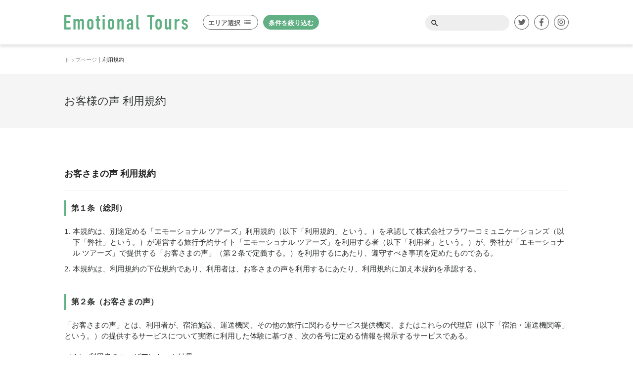

--- FILE ---
content_type: text/html; charset=UTF-8
request_url: https://emotional-tours.jp/terms/
body_size: 23608
content:
<!DOCTYPE html>
<html lang="ja">
<head>
	<meta http-equiv="Content-Type" content="text/html; charset=utf-8" />
	<meta http-equiv="Content-Style-Type" content="text/css" />
	<meta http-equiv="Content-Script-Type" content="text/javascript" />
	<meta http-equiv="Content-Language" content="ja" />
	<meta http-equiv="Pragma" content="no-cache" />
	<meta http-equiv="Cache-Control" content="no-cache" />
	<meta name="viewport" content="width=device-width, initial-scale=1.0, user-scalable=no, maximum-scale=1.0, minimum-scale=1.0" />
	<meta name="apple-mobile-web-app-capable" content="yes" />
	<meta name="msapplication-navbutton-color" content="#000000">
	<meta name="apple-mobile-web-app-status-bar-style" content="black" />
	<meta http-equiv="imagetoolbar" content="no" />
	
	<link rel="shortcut icon" href="https://emotional-tours.jp/wp-content/themes/feelfine/images/common/favicon.ico" />
	<link rel="apple-touch-icon" href="https://emotional-tours.jp/wp-content/themes/feelfine/images/common/touch-icon.png" />
	<link rel="stylesheet" href="https://emotional-tours.jp/wp-content/themes/feelfine/style.css">
	<link rel="stylesheet" type="text/css" href="https://emotional-tours.jp/wp-content/themes/feelfine/css/base.css" media="screen, print" />
	<link rel="stylesheet" type="text/css" href="https://emotional-tours.jp/wp-content/themes/feelfine/css/common.css" media="screen, print" />
	<link rel="stylesheet" type="text/css" href="https://emotional-tours.jp/wp-content/themes/feelfine/css/layouts.css" media="screen, print" />
	<link rel="stylesheet" href="https://emotional-tours.jp/wp-content/themes/feelfine/css/swiper.css">
	<link href="https://fonts.googleapis.com/icon?family=Material+Icons" rel="stylesheet" />
	<link href="https://fonts.googleapis.com/css2?family=Roboto+Condensed:wght@400&display=swap" rel="stylesheet">
	<script src="https://ajax.googleapis.com/ajax/libs/jquery/2.1.1/jquery.min.js"></script>
	
	
		<!-- All in One SEO 4.1.1.2 -->
		<title>利用規約 | エモーショナルツアーズ</title>
		<link rel="canonical" href="https://emotional-tours.jp/terms/" />
		<meta property="og:site_name" content="エモーショナルツアーズ | Just another WordPress site" />
		<meta property="og:type" content="article" />
		<meta property="og:title" content="利用規約 | エモーショナルツアーズ" />
		<meta property="og:url" content="https://emotional-tours.jp/terms/" />
		<meta property="article:published_time" content="2020-08-26T08:35:01Z" />
		<meta property="article:modified_time" content="2020-08-26T08:39:30Z" />
		<meta name="twitter:card" content="summary" />
		<meta name="twitter:domain" content="emotional-tours.jp" />
		<meta name="twitter:title" content="利用規約 | エモーショナルツアーズ" />
		<script type="application/ld+json" class="aioseo-schema">
			{"@context":"https:\/\/schema.org","@graph":[{"@type":"WebSite","@id":"https:\/\/emotional-tours.jp\/#website","url":"https:\/\/emotional-tours.jp\/","name":"\u30a8\u30e2\u30fc\u30b7\u30e7\u30ca\u30eb\u30c4\u30a2\u30fc\u30ba","description":"Just another WordPress site","publisher":{"@id":"https:\/\/emotional-tours.jp\/#organization"}},{"@type":"Organization","@id":"https:\/\/emotional-tours.jp\/#organization","name":"\u30a8\u30e2\u30fc\u30b7\u30e7\u30ca\u30eb\u30c4\u30a2\u30fc\u30ba","url":"https:\/\/emotional-tours.jp\/"},{"@type":"BreadcrumbList","@id":"https:\/\/emotional-tours.jp\/terms\/#breadcrumblist","itemListElement":[{"@type":"ListItem","@id":"https:\/\/emotional-tours.jp\/#listItem","position":"1","item":{"@id":"https:\/\/emotional-tours.jp\/#item","name":"\u30db\u30fc\u30e0","description":"\u30a8\u30e2\u30fc\u30b7\u30e7\u30ca\u30eb\uff1d\u60c5\u7dd2\u3001\u611f\u52d5\u306e\u3042\u308b\u65c5\u3092\u30c6\u30fc\u30de\u306b\u3057\u305f\u30c4\u30a2\u30fc\u30d6\u30e9\u30f3\u30c9\u3067\u3059\u3002 \u5927\u624b\u65c5\u884c\u4f1a\u793e\u3067\u306f\u53d6\u308a\u6271\u308f\u306a\u3044\u3088\u3046\u306a\u30cb\u30c3\u30c1\u306a\u65c5\u3092\u30d1\u30c3\u30b1\u30fc\u30b8\u30d7\u30e9\u30f3\u4ed5\u7acb\u3066\u306b\u3057\u3066\u3054\u7528\u610f\u3057\u3066\u3044\u307e\u3059\u3002","url":"https:\/\/emotional-tours.jp\/"},"nextItem":"https:\/\/emotional-tours.jp\/terms\/#listItem"},{"@type":"ListItem","@id":"https:\/\/emotional-tours.jp\/terms\/#listItem","position":"2","item":{"@id":"https:\/\/emotional-tours.jp\/terms\/#item","name":"\u5229\u7528\u898f\u7d04","url":"https:\/\/emotional-tours.jp\/terms\/"},"previousItem":"https:\/\/emotional-tours.jp\/#listItem"}]},{"@type":"WebPage","@id":"https:\/\/emotional-tours.jp\/terms\/#webpage","url":"https:\/\/emotional-tours.jp\/terms\/","name":"\u5229\u7528\u898f\u7d04 | \u30a8\u30e2\u30fc\u30b7\u30e7\u30ca\u30eb\u30c4\u30a2\u30fc\u30ba","inLanguage":"ja","isPartOf":{"@id":"https:\/\/emotional-tours.jp\/#website"},"breadcrumb":{"@id":"https:\/\/emotional-tours.jp\/terms\/#breadcrumblist"},"datePublished":"2020-08-26T08:35:01+09:00","dateModified":"2020-08-26T08:39:30+09:00"}]}
		</script>
		<!-- All in One SEO -->

<link rel='dns-prefetch' href='//s.w.org' />
		<script type="text/javascript">
			window._wpemojiSettings = {"baseUrl":"https:\/\/s.w.org\/images\/core\/emoji\/13.0.1\/72x72\/","ext":".png","svgUrl":"https:\/\/s.w.org\/images\/core\/emoji\/13.0.1\/svg\/","svgExt":".svg","source":{"concatemoji":"https:\/\/emotional-tours.jp\/wp-includes\/js\/wp-emoji-release.min.js?ver=5.7.14"}};
			!function(e,a,t){var n,r,o,i=a.createElement("canvas"),p=i.getContext&&i.getContext("2d");function s(e,t){var a=String.fromCharCode;p.clearRect(0,0,i.width,i.height),p.fillText(a.apply(this,e),0,0);e=i.toDataURL();return p.clearRect(0,0,i.width,i.height),p.fillText(a.apply(this,t),0,0),e===i.toDataURL()}function c(e){var t=a.createElement("script");t.src=e,t.defer=t.type="text/javascript",a.getElementsByTagName("head")[0].appendChild(t)}for(o=Array("flag","emoji"),t.supports={everything:!0,everythingExceptFlag:!0},r=0;r<o.length;r++)t.supports[o[r]]=function(e){if(!p||!p.fillText)return!1;switch(p.textBaseline="top",p.font="600 32px Arial",e){case"flag":return s([127987,65039,8205,9895,65039],[127987,65039,8203,9895,65039])?!1:!s([55356,56826,55356,56819],[55356,56826,8203,55356,56819])&&!s([55356,57332,56128,56423,56128,56418,56128,56421,56128,56430,56128,56423,56128,56447],[55356,57332,8203,56128,56423,8203,56128,56418,8203,56128,56421,8203,56128,56430,8203,56128,56423,8203,56128,56447]);case"emoji":return!s([55357,56424,8205,55356,57212],[55357,56424,8203,55356,57212])}return!1}(o[r]),t.supports.everything=t.supports.everything&&t.supports[o[r]],"flag"!==o[r]&&(t.supports.everythingExceptFlag=t.supports.everythingExceptFlag&&t.supports[o[r]]);t.supports.everythingExceptFlag=t.supports.everythingExceptFlag&&!t.supports.flag,t.DOMReady=!1,t.readyCallback=function(){t.DOMReady=!0},t.supports.everything||(n=function(){t.readyCallback()},a.addEventListener?(a.addEventListener("DOMContentLoaded",n,!1),e.addEventListener("load",n,!1)):(e.attachEvent("onload",n),a.attachEvent("onreadystatechange",function(){"complete"===a.readyState&&t.readyCallback()})),(n=t.source||{}).concatemoji?c(n.concatemoji):n.wpemoji&&n.twemoji&&(c(n.twemoji),c(n.wpemoji)))}(window,document,window._wpemojiSettings);
		</script>
		<style type="text/css">
img.wp-smiley,
img.emoji {
	display: inline !important;
	border: none !important;
	box-shadow: none !important;
	height: 1em !important;
	width: 1em !important;
	margin: 0 .07em !important;
	vertical-align: -0.1em !important;
	background: none !important;
	padding: 0 !important;
}
</style>
	<link rel='stylesheet' id='wp-block-library-css'  href='https://emotional-tours.jp/wp-includes/css/dist/block-library/style.min.css?ver=5.7.14' type='text/css' media='all' />
<link rel='stylesheet' id='wp-pagenavi-css'  href='https://emotional-tours.jp/wp-content/plugins/wp-pagenavi/pagenavi-css.css?ver=2.70' type='text/css' media='all' />
<link rel="https://api.w.org/" href="https://emotional-tours.jp/wp-json/" /><link rel="alternate" type="application/json" href="https://emotional-tours.jp/wp-json/wp/v2/pages/242" /><link rel="EditURI" type="application/rsd+xml" title="RSD" href="https://emotional-tours.jp/xmlrpc.php?rsd" />
<link rel="wlwmanifest" type="application/wlwmanifest+xml" href="https://emotional-tours.jp/wp-includes/wlwmanifest.xml" /> 
<meta name="generator" content="WordPress 5.7.14" />
<link rel='shortlink' href='https://emotional-tours.jp/?p=242' />
<link rel="alternate" type="application/json+oembed" href="https://emotional-tours.jp/wp-json/oembed/1.0/embed?url=https%3A%2F%2Femotional-tours.jp%2Fterms%2F" />
<link rel="alternate" type="text/xml+oembed" href="https://emotional-tours.jp/wp-json/oembed/1.0/embed?url=https%3A%2F%2Femotional-tours.jp%2Fterms%2F&#038;format=xml" />
</head>
<body>
<header>
	<div class="header-wrap">
		<div id="logo">
			<a href="/"><img src="https://emotional-tours.jp/wp-content/themes/feelfine/images/common/logo.svg" width="" height="" alt="国内・海外旅行のツアーを探すならエモーショナルツアーズ" /></a>
		</div>
		<nav class="nav-pc">
			<ul>
				<li class="area">
					<a href="javascript:void(0);" class="tree">エリア選択<i class="material-icons">list</i></a>
					<div>
						<ul>
																<li><a href="https://emotional-tours.jp/area/area01/">北海道エリア</a></li>
																<li><a href="https://emotional-tours.jp/area/area03/">関東エリア</a></li>
																<li><a href="https://emotional-tours.jp/area/area04/">北陸エリア</a></li>
																<li><a href="https://emotional-tours.jp/area/area05/">中部エリア</a></li>
																<li><a href="https://emotional-tours.jp/area/area06/">近畿エリア</a></li>
																<li><a href="https://emotional-tours.jp/area/area07/">中国エリア</a></li>
																<li><a href="https://emotional-tours.jp/area/area08/">四国エリア</a></li>
																<li><a href="https://emotional-tours.jp/area/area09/">九州・沖縄エリア</a></li>
																<li><a href="https://emotional-tours.jp/area/%e7%94%b2%e4%bf%a1%e8%b6%8a%e3%82%a8%e3%83%aa%e3%82%a2-area/">甲信越エリア</a></li>
														<li><a href="/type/oversea/">海外エリア</a></li>
							
						</ul>
					</div>
				</li>
				<li class="conditions">
					<a href="">条件を絞り込む</a>
				</li>
			</ul>
		</nav>
		<a href="javascript:void(0);" id="menu"><i class="material-icons">menu</i><i class="material-icons">clear</i></a>
		<div class="search-sns">
			<div class="search-box">
				<form role="search" method="get" name="search_form" action="">
					<a href="javascript:void(0);" onclick="document.search_form.submit();"><i class="material-icons">search</i></a>
					<input type="search" name="s" id="search" placeholder="">
				</form>
			</div>
			<ul class="sns">
				<li><a href="https://www.yahoo.co.jp/" target="_blank"><img src="https://emotional-tours.jp/wp-content/themes/feelfine/images/common/tw_icon.png" width="" height="" alt=""></a></li>
				<li><a href="" target="_blank"><img src="https://emotional-tours.jp/wp-content/themes/feelfine/images/common/fb_icon.png" width="" height="" alt=""></a></li>
				<li><a href="" target="_blank"><img src="https://emotional-tours.jp/wp-content/themes/feelfine/images/common/insta_icon.png" width="" height="" alt=""></a></li>
			</ul>
		</div>
	</div>
	<nav id="nav-sp">
		<div>
			<a href="" class="btn">条件を絞り込む</a>
			<div class="brd-wrap">
				<p>キーワードで検索する</p>
				<div class="search-box">
					<form role="search" method="get" name="search_form" action="">
						<a href="javascript:void(0);" onclick="document.search_form.submit();"><i class="material-icons">search</i></a>
						<input type="search" name="s" id="search" placeholder="">
					</form>
				</div>
			</div>
			<ul class="sns">
				<li><a href="https://www.yahoo.co.jp/" target="_blank"><img src="https://emotional-tours.jp/wp-content/themes/feelfine/images/common/tw_icon.png" width="" height="" alt=""></a></li>
				<li><a href="" target="_blank"><img src="https://emotional-tours.jp/wp-content/themes/feelfine/images/common/fb_icon.png" width="" height="" alt=""></a></li>
				<li><a href="" target="_blank"><img src="https://emotional-tours.jp/wp-content/themes/feelfine/images/common/insta_icon.png" width="" height="" alt=""></a></li>
			</ul>
		</div>
	</nav>
</header>
<main id="main-terms">
	<div id="breadcrumbs"><div><span property="itemListElement" typeof="ListItem"><a property="item" typeof="WebPage" title="HOMEへ移動" href="/" class="home"><span property="name">トップページ</span></a><meta property="position" content="1"></span><span property="itemListElement" typeof="ListItem"><span property="name">利用規約</span><meta property="position" content="2"></span></div></div>
	<div class="main-list-wrap">
		<h1>
			お客様の声 利用規約
		</h1>
	</div>
</main>
<section id="page-terms">
	<div class="pkg other-page">
		<h3>お客さまの声 利用規約</h3>
		<h4>第１条（総則）</h4>
		<ul class="point-li spc-b-40">
			<li><span>1.</span>本規約は、別途定める「エモーショナル ツアーズ」利用規約（以下「利用規約」という。）を承認して株式会社フラワーコミュニケーションズ（以下「弊社」という。）が運営する旅行予約サイト「エモーショナル ツアーズ」を利用する者（以下「利用者」という。）が、弊社が「エモーショナル ツアーズ」で提供する「お客さまの声」（第２条で定義する。）を利用するにあたり、遵守すべき事項を定めたものである。</li>
			<li><span>2.</span>本規約は、利用規約の下位規約であり、利用者は、お客さまの声を利用するにあたり、利用規約に加え本規約を承認する。</li>
		</ul>
		
		<h4>第２条（お客さまの声）</h4>
		<p class="spc-b-20">「お客さまの声」とは、利用者が、宿泊施設、運送機関、その他の旅行に関わるサービス提供機関、またはこれらの代理店（以下「宿泊・運送機関等」という。）の提供するサービスについて実際に利用した体験に基づき、次の各号に定める情報を掲示するサービスである。</p>
		<ul class="point-li spc-b-40">
			<li><span>（１）</span>利用者のユーザアンケート結果</li>
			<li><span>（２）</span>利用者が利用した宿泊・運送機関等についての投稿内容（文字のほか、画像等を含み、以下「投稿情報」という。）</li>
			<li><span>（３）</span>その他、前各号に付随または関連する情報</li>
		</ul>
		
		<h4>第３条（投稿主体）</h4>
		<p class="spc-b-40">お客さまの声は、原則として「エモーショナル ツアーズ」で予約を行った者（以下「予約者」という。）が投稿するものとする。なお、予約者と宿泊・運送機関等から実際にサービスの提供を受けた者とが異なる場合、予約者が、実際の利用者の体験に基づいて投稿するものとする。</p>
		
		
		<h4>第４条（投稿内容）</h4>
		<p class="spc-b-20">利用者は、お客さまの声に次の各号に定める内容を投稿できるものとする。</p>
		<ul class="point-li spc-b-40">
			<li><span>（１）</span>宿泊・運送機関等のサービスを利用した時の率直な感想</li>
			<li><span>（２）</span>宿泊施設に関する情報、宿泊施設の周辺情報、運送の旅程に関連する地域情報</li>
			<li><span>（３）</span>宿泊・運送機関等への今後の要望</li>
		</ul>
		
		<h4>第５条（投稿条件）</h4>
		<p class="spc-b-40">利用者は、「エモーショナル ツアーズ」で予約した宿泊・運送機関等を実際に利用し、その後、弊社所定の投稿可能期間内にお客さまの声に投稿するものとする。その際、本規約の他、弊社が投稿条件として定める事項を遵守しなければならない。</p>
		
		<h4>第６条（掲載期間）</h4>
		<ul class="point-li spc-b-40">
			<li><span>1.</span>弊社は、弊社所定の期間、前条で定める投稿条件を満たす投稿情報をお客さまの声に掲載するものする。</li>
			<li><span>2.</span>宿泊・運送機関等は、前項に定める期間の中から、投稿情報を掲載する期間を選択することができる。当該期間を経過すると、投稿情報は表示されなくなるものとし、利用者はこれに同意する。</li>
		</ul>
		
		<h4>第７条（禁止事項）</h4>
		<p class="spc-b-20">利用者はお客さまの声を利用するにあたり、以下の各項に規定する行為をしてはならない。</p>
		<p class="spc-b-10 flx-p"><span>１．</span>次の各号の一に該当する内容を投稿する行為</p>
			<ul class="point-li spc-b-20">
				<li><span>（１）</span>対象となる宿泊・運送機関等以外の宿泊・運送機関等の名称、部屋番号、氏名その他特定の個人が識別できてしまう情報を含むもの</li>
				<li><span>（２）</span>他の投稿情報に対する評価、批判または意見を含むもの</li>
				<li><span>（３）</span>事実と異なるもの</li>
				<li><span>（４）</span>営利宣伝目的を含むもの</li>
				<li><span>（５）</span>法令や公序良俗に反するもの</li>
				<li><span>（６）</span>誹謗・中傷・差別的表現を含むもの、名誉毀損・プライバシー侵害・著作権侵害等を含むもの</li>
				<li><span>（７）</span>不適切な表現、卑猥な表現を含むもの</li>
				<li><span>（８）</span>その他、弊社が不適当と認めるもの</li>
			</ul>
		<p class="spc-b-10 flx-p"><span>２．</span>お客さまの声への投稿を条件に、宿泊・運送機関等に対し法的な責任を超えた不当要求、強要および脅迫等を行なう行為</p>
		<p class="spc-b-10 flx-p"><span>３．</span>同一の利用について、２件以上の投稿をする行為</p>
		<p class="spc-b-10 flx-p"><span>４．</span>宿泊・運送機関等、その役職員その他の関係者が、自ら投稿をする行為</p>
		<p class="spc-b-10 flx-p"><span>５．</span>投稿内容内に、ＵＲＬまたはメールアドレスを記載する行為</p>
		<p class="spc-b-10 flx-p"><span>６．</span>有害なプログラム、スクリプト等を書き込む行為</p>
		<p class="spc-b-10 flx-p"><span>７．</span>弊社または弊社のグループ会社の提供するサービスに悪影響を及ぼす行為</p>
		<p class="spc-b-40 flx-p"><span>８．</span>その他弊社が不適切と判断する行為</p>
		
		<h4>第８条（投稿の削除）</h4>
		<p class="spc-b-40">投稿情報が本規約の規定に違反していると弊社が判断した場合、弊社は事前の通知等を行なわず直ちに当該投稿情報を削除できるものとし、利用者はこれに同意するものとする。なお、弊社は投稿情報が本規約の規定に違反していることを積極的に監視する義務を負わないものとする。</p>
		
		<h4>第９条（アンケートの実施）</h4>
		<ul class="point-li spc-b-40">
			<li><span>1.</span>弊社は、実際にサービスを利用した者（第３条後段の場合は予約者。）に対し、宿泊・運送機関等を評価するためのアンケートを行うことができるものとする。</li>
			<li><span>2.</span>弊社は、弊社の判断で、アンケート結果の全部または一部を公表することができ、不適当と判断した場合公表した内容の変更、削除等を行うことができるものとする。</li>
		</ul>
		
		<h4>第１０条（宿泊・運送機関等からの連絡）</h4>
		<ul class="point-li spc-b-40">
			<li><span>1.</span>宿泊・運送機関等は、その判断により、弊社が提供するシステムを利用して、投稿した利用者に対し投稿に関する返答、投稿の編集または削除の依頼、その他の連絡を行なうことができるものとする。</li>
			<li><span>2.</span>利用者は、宿泊・運送機関等から前項に基づき投稿の編集または削除の依頼があった場合、当該宿泊・運送機関等に対し返答をしなければならない。</li>
		</ul>
		
		<h4>第１１条（権利の帰属、利用許諾、問合せ対応等）</h4>
		<p class="spc-b-10 flx-p"><span>１．</span>投稿情報の著作権は、投稿を行った利用者に帰属する。</p>
		<p class="spc-b-10 flx-p"><span>２．</span>前項の定めにかかわらず、利用者は、弊社が当該投稿情報を以下の各号の目的で任意に利用することを許諾するものとする。</p>
			<ul class="point-li spc-b-20">
				<li><span>（１）</span>エモーショナル ツアーズの運営、広告宣伝等（宿泊施設等による広告宣伝も含む。）のため</li>
				<li><span>（２）</span>投稿情報を弊社が指定する言語に翻訳し、エモーショナル ツアーズを利用する旅行者へ情報提供するため</li>
			</ul>
		<p class="spc-b-40 flx-p"><span>３．</span>投稿情報の内容および投稿情報に関して生じた紛争、トラブル等（前条に定めるものを含む。）について、弊社は一切関知せず、利用者が自己の費用と責任をもって解決しなければならない。ただし、前項第２号において、弊社による翻訳が明らかな誤訳である場合等、翻訳内容に問題があると客観的に判断しうる場合に限り、弊社は利用者によるトラブル等の解決に合理的な範囲で協力を行うものとする。</p>
		
		<h4>第１２条（非保証）</h4>
		<p class="spc-b-40">弊社は、お客さまの声に掲示された情報の真偽、正確性、信頼性等につき一切保証しないものとし、当該情報に起因して利用者に発生した損害、不都合等について、一切の責任を負わない。</p>
		
		<h4>第１３条（その他）</h4>
		<p class="spc-b-40">本規約の内容変更、合意管轄裁判所、その他本規約で規定されていない事項に関しては、利用規約の定めるところに従うものとする。</p>
		<p class="txt-al-right">制定日　2020年　9月1日</p>
	</div>
</section>
<footer>
	<div class="pkg">
		<p class="f-nav"><a href="/contact/">お問い合わせ</a>｜<a href="/company/">運営会社</a>｜<a href="/terms/">利用規約</a>｜<a href="https://www.flower-com.jp/wp-content/themes/feelfine/images/ET_yakkan_JPN.pdf" target="_blank">旅行約款</a>｜<a href="/privacy/">プライバシーポリシー</a>｜<a href="/voice/">お客様の声</a></p>
		<div id="copyright"><p>COPYRIGHT ©Emotional Tours.ALL RIGHTS RESERVED.</p></div>
	</div>
	<p class="back_top"><a href="javascript:void(0);">↑</a></p>
</footer>
<script src="https://emotional-tours.jp/wp-content/themes/feelfine/js/common.js"></script>
<script src="https://emotional-tours.jp/wp-content/themes/feelfine/js/swiper.min.js"></script>
<script src="https://emotional-tours.jp/wp-content/themes/feelfine/js/stickyfill.min.js"></script>
<script>
    var elem = document.querySelectorAll('.sticky');
    Stickyfill.add(elem);
</script>
</body>
<script type='text/javascript' src='https://emotional-tours.jp/wp-includes/js/wp-embed.min.js?ver=5.7.14' id='wp-embed-js'></script>
</html>



--- FILE ---
content_type: text/css
request_url: https://emotional-tours.jp/wp-content/themes/feelfine/style.css
body_size: 112
content:
/*
Theme Name: feelfine template
Theme URI: http://www.feelfine.co.jp/
Description: HOMEPEG-Type01
Version: 1.0
Author: Shiro Miyagi
Author URI: http://www.feelfine.co.jp
*/
@charset "utf-8";


--- FILE ---
content_type: text/css
request_url: https://emotional-tours.jp/wp-content/themes/feelfine/css/base.css
body_size: 8965
content:
@charset "utf-8";
/*
///////////////////////////////////////////////////////////////////////////////////
//
//  基本CSS設定
//
///////////////////////////////////////////////////////////////////////////////////
/*
/* [RESET,FORMAT]
--------------------------------------------------------------------------*/

html, body, div, span, object, iframe,
h1, h2, h3, h4, h5, h6, p, blockquote, pre,
abbr, address, cite, code,
del, dfn, em, img, ins, kbd, q, samp,
small, strong, sub, sup, var,
b, i,
dl, dt, dd, ol, ul, li,
fieldset, form, label, legend,
table, caption, tbody, tfoot, thead, tr, th, td,
article, aside, canvas, details, figcaption, figure, 
footer, header, hgroup, menu, nav, section, summary,
time, mark, audio, video {
	margin: 0;
	padding: 0;
	border: 0;
	outline: 0;
	font-size: 100%;
    font-style: normal;
	vertical-align: baseline;
	background: transparent;
}
body {
	line-height: 1;
}
article,aside,details,figcaption,figure, footer,header,hgroup,menu,nav,section { 
	display: block;
}
ul, li {
	list-style: none;
}
blockquote, q {
	quotes: none;
}
blockquote:before, blockquote:after, q:before, q:after {
	content: '';
	content: none;
}
a {
	margin: 0;
	padding: 0;
	font-size: 100%;
	vertical-align: baseline;
	color: #212121;
	text-decoration: none;
	-webkit-transition: opacity 0.3s ease-in-out;
	-moz-transition: opacity 0.3s ease-in-out;
	-ms-transition: opacity 0.3s ease-in-out;
	transition: opacity 0.3s ease-in-out;
}
a:hover {
	opacity: 0.5;
	-webkit-opacity: 0.5;
	-moz-opacity: 0.5;
	filter: alpha(opacity=50);
	-ms-filter: "alpha(opacity=50)";
}
img {
	vertical-align: bottom;
}
section a img {
	transition: 0.2s;	
}
section a img:hover {
	opacity: 0.5;
	-webkit-opacity: 0.5;
	-moz-opacity: 0.5;
	filter: alpha(opacity=50);
	-ms-filter: "alpha(opacity=50)";
}
ins {
	background-color: #ff9;
	color: #2f3131;
	text-decoration: none;
}
mark {
	background-color: #ff9;
	color: #2f3131;
	font-style: italic;
	font-weight: bold;
}
del {
	text-decoration: line-through;
}
abbr[title], dfn[title] {
	border-bottom: 1px dotted;
	cursor: help;
}
table {
	border-collapse: collapse;
	border-spacing: 0;
	line-height: 180%;
}
hr {
	display: block;
	height: 1px;
	border: 0;
	border-top: 1px solid #CCC;
	margin: 1em 0;
	padding: 0;
}
/* [SITE FORMAT]
--------------------------------------------------------------------------*/
html, body {
	font-family: Meiryo, メイリオ, sans-serif;
	font-size: 15px;
	height: 100%;
	line-height: 150%;
	color: #2f3131;
}
input[type="text"],
input[type="tel"],
input[type="email"],
input[type="search"],
input[type="password"],
input[type="submit"],
textarea,
button {
	-moz-appearance: none;
	-webkit-appearance: none;
	appearance: none;
	vertical-align: middle;
	box-sizing: border-box;
	-webkit-box-sizing: border-box;
	-moz-box-sizing: border-box;
	border-radius: 0;
	-webkit-border-radius: 0;
	-moz-border-radius: 0;
	border: none;
}
select {
	background: none;
	vertical-align: middle;
	box-sizing: border-box;
	-webkit-box-sizing: border-box;
	-moz-box-sizing: border-box;
	border: none;
}
input[type="checkbox"],
input[type="radio"] {
	vertical-align: middle;
	margin-top: -1px;
	cursor: pointer;
}
input[type="submit"],
button {
	cursor: pointer;
	-webkit-transition: all 0.3s ease-in-out;
	-moz-transition: all 0.3s ease-in-out;
	-ms-transition: all 0.3s ease-in-out;
	transition: all 0.3s ease-in-out;
}
input[type="submit"]:hover,
button:hover {
	background: #ff9797;
}
label {
	cursor: pointer;
}
figcaption {
	text-align: center;
	font-size: 12px;
	margin-top: 5px;
}
header {
	position: fixed;
	background: #FFF;
	width: 100%;
	height: 90px;
	box-sizing: border-box;
	-webkit-box-sizing: border-box;
	-moz-box-sizing: border-box;
	box-shadow: 0 5px 5px rgba(0, 0, 0, 0.1);
	-moz-box-shadow: 0 5px 5px rgba(0, 0, 0, 0.1);
	-o-box-shadow: 0 5px 5px rgba(0, 0, 0, 0.1);
	-ms-box-shadow: 0 5px 5px rgba(0, 0, 0, 0.1);
	z-index: 40;
	padding: 30px 0;
}
.header-wrap {
	width: 1020px;
	height: auto;
	margin: 0 auto;
	box-sizing: border-box;
	-webkit-box-sizing: border-box;
	-moz-box-sizing: border-box;
	display: flex;
	flex-wrap: wrap;
}
#logo {
	width: 250px;
	height: 30px;
	display: block;
	z-index: 1;
	margin-right: 30px;
}
#logo img {
	width: 100%;
}
#nav {
	width: 260px;
}
nav ul {
	display: flex;
	flex-wrap: wrap;
	box-sizing: border-box;
	-webkit-box-sizing: border-box;
	-moz-box-sizing: border-box;
}
nav.nav-pc ul li.area {
	padding: 8px 10px 6px 10px;
	border: 1px solid #666;
	border-radius: 100px;
	line-height: 120%;
	font-size: 13px;
	margin-right: 10px;
	font-weight: bold;
	width: 90px;
	height: 14px;
}
nav.nav-pc ul li.area a {
	display: flex;
	flex-wrap: wrap;
	color: #666;
}
nav.nav-pc ul li.area i {
    font-size: 18px;
    padding-left: 5px;
    line-height: 12px;
}
nav.nav-pc ul li.conditions {
	padding: 8px 10px 6px 10px;
	border: 1px solid #61b084;
	border-radius: 100px;
	line-height: 120%;
	font-size: 13px;
	margin-right: 10px;
	font-weight: bold;
	background: #61b084;
	height: 14px;
}
nav.nav-pc ul li.conditions a {
	color: #fff;
}
nav.nav-pc ul li.area div {
    background:rgba(0, 0, 0, 0.6);
    position: absolute;
    width: 100%;
    top: 90px;
    left: 0;
    display: none;
    margin: 0;
    padding: 40px 0 30px 0;
    z-index: 2;
}
nav.nav-pc ul li.area div ul {
	display: flex;
	flex-wrap: wrap;
	width: 1020px;
	margin: 0 auto;
}
nav.nav-pc ul li.area div ul li {
	margin-right: 30px;
	margin-bottom: 20px;
}
nav.nav-pc ul li.area div ul li a {
	color: #fff;
	font-size: 14px;
}
#menu {
	display: none;
}
.search-sns {
	display: flex;
	flex-wrap: wrap;
	box-sizing: border-box;
	-webkit-box-sizing: border-box;
	-moz-box-sizing: border-box;
	margin-left: 205px;
}
.search-box {
    display: inline-block;
	box-sizing: border-box;
	-webkit-box-sizing: border-box;
	-moz-box-sizing: border-box;
    padding: 8px 10px 8px 10px;
    background: #eee;
    width: 170px;
    height: 32px;
    border-radius: 100px;
    margin-right: 10px;
}
.search-box form {
	display: flex;
}
.search-box form i {
	font-size: 18px;
	width: 10%;
}
.search-box form input[type="search"] {
	background: #eee;
	height: 18px;
	width: 90%;
}
.search-sns .sns {
	display: flex;
	flex-wrap: wrap;
	box-sizing: border-box;
	-webkit-box-sizing: border-box;
	-moz-box-sizing: border-box;
}
.search-sns .sns li {
	width: 30px;
	height: auto;
	margin-right: 10px;
}
.search-sns .sns li:last-child {
	margin-right: 0;
}
.search-sns .sns li img {
	width: 100%;
	height: auto;
}
#menu i:first-child {
	display: block;
}
#menu i:nth-child(2) {
	display: none;
}
nav#nav-sp {
    display: none;
}
footer {
	background: #666;
	width: 100%;
}
footer .pkg {
	padding: 60px 0 20px 0;
}
.f-nav {
	text-align: center;
	color: #f5f5f5;
	font-size: 12px;
}
.f-nav a {
	color: #fff;
}
#copyright {
	font-size: 10px;
	color: #fff;
	text-align: center;
	margin-top: 50px;
}
.back_top a {
	background: #61b084;
	border-radius: 100px;
	box-sizing: border-box;
	-webkit-box-sizing: border-box;
	-moz-box-sizing: border-box;
	color: #fff;
	font-size: 14px;
	width: 60px;
	height: 60px;
	text-align: center;
	line-height: 60px;
	display: block;
	position: fixed;
	right: 20px;
	bottom: 20px;
	z-index: 3;
	-webkit-transition: all 0.3s ease-in-out;
	-moz-transition: all 0.3s ease-in-out;
	-ms-transition: all 0.3s ease-in-out;
	transition: all 0.3s ease-in-out;
}
.back_top a:hover {
	opacity: 0.5;
	-webkit-opacity: 0.5;
	-moz-opacity: 0.5;
	filter: alpha(opacity=50);
	-ms-filter: "alpha(opacity=50)";
}
#breadcrumbs {
    position: relative;
    box-sizing: border-box;
    -webkit-box-sizing: border-box;
    -moz-box-sizing: border-box;
    vertical-align: middle;
    font-size: 11px;
    padding: 20px 0 18px 0;
}
#breadcrumbs div {
    width: 100%;
    max-width: 1020px;
    color: #212121;
    font-size: 11px;
    text-align: left;
    margin: 0 auto;
    position: relative;
    box-sizing: border-box;
    -webkit-box-sizing: border-box;
    -moz-box-sizing: border-box;
}
#breadcrumbs div a {
    line-height: 100%;
    margin-right: 5px;
    padding-right: 5px;
    color: #999;
    border-right: solid 1px #999;
    font-size: 11px;
}
.wp-pagenavi {
	line-height: 56px;
}
.wp-pagenavi span {
    background: #f5f5f5;
    color: #212121;
    padding: 12px 19px;
    margin: 0 10px 0 0;
    border-radius: 100px;
    box-sizing: border-box;
    -webkit-box-sizing: border-box;
    -moz-box-sizing: border-box;
}
.wp-pagenavi a {
	background: #61b084;
    color: #FFF;
    padding: 12px 19px;
    margin: 0 10px 0 0;
    border-radius: 100px;
    box-sizing: border-box;
    -webkit-box-sizing: border-box;
    -moz-box-sizing: border-box;
    text-decoration: underline;
}
h3 {
	font-size: 22px;
	color: #212121;
	margin-bottom: 20px;
	line-height: 140%;
}
.btn.contact {
	background: #ff9797;
    width: 320px;
    height: 60px;
    line-height: 60px;
    border-radius: 31px;
    -webkit-border-radius: 31px;
    -moz-border-radius: 31px;
    color: #FFF;
    font-weight: bold;
    margin: 0 auto;
    border: none;
    margin-bottom: 20px;
}

--- FILE ---
content_type: text/css
request_url: https://emotional-tours.jp/wp-content/themes/feelfine/css/common.css
body_size: 3281
content:
@charset "utf-8";
/*
///////////////////////////////////////////////////////////////////////////////////
//
//  共通CSS設定
//
///////////////////////////////////////////////////////////////////////////////////
/*
/* [01.CLEAR]
/* [02.PKG,SPC]
/* [03.OTHER]
/*
///////////////////////////////////////////////////////////////////////////////////
/*
/* [01.CLEAR]
--------------------------------------------------------------------------*/
.clr:after {
	content: ".";
	display: block;
	clear: both;
	height: 0;
	visibility: hidden;
}
.clr {
	min-height: 1px;
}
* html .clr {
	height: 1px;
	/*¥*//*/
	height: auto;
	overflow: hidden;
	/**/
}

/* [02.PKG,SPC]
--------------------------------------------------------------------------*/
.pkg {
	width: 1020px;
	margin: 0 auto;
	padding: 80px 0;
	box-sizing: border-box;
	-webkit-box-sizing: border-box;
	-moz-box-sizing: border-box;
	position: relative;
	word-break: break-all;
}
.spc-b-10 {
	margin-bottom: 10px;
}
.spc-b-20 {
	margin-bottom: 20px;
}
.spc-b-40 {
	margin-bottom: 40px;
}
.spc-b-60 {
	margin-bottom: 60px;
}
.spc-b-70 {
	margin-bottom: 70px;
}
.spc-b-80 {
	margin-bottom: 80px;
}

/* [03.OTHER]
--------------------------------------------------------------------------*/
.tac {
	text-align: center;
}
.btn {
    position: relative;
    width: 320px;
    height: 62px;
    line-height: 62px;
    display: block;
    background: #fff;
    color: #666;
    text-align: center;
    box-sizing: border-box;
    -webkit-box-sizing: border-box;
    -moz-box-sizing: border-box;
    margin: 0 auto;
    border: 1px solid #666;
    border-radius: 100px;
}
.btn i {
	position: absolute;
	top: 22px;
	right: 10px;
	font-size: 15px;
	vertical-align: middle;
	margin: -3px 5px 0 0;
}


table {
  border-collapse: collapse;
  border-left: 1px solid #d7d7d7;
  border-right: 1px solid #d7d7d7;
  margin-bottom:40px;
}
input[type="submit"],
input[type="text"],input[type="email"],
textarea,
button {
  -moz-appearance: none;
  -webkit-appearance: none;
  -webkit-box-shadow: none;
  box-shadow: none;
  outline: none;
  border: none;
}


input[type="text"],input[type="email"],
textarea {
  background: #f8f8f8;
  display: block;
  font-size: 16px;
  padding: 12px 15px;
  max-width: 480px;
  width: 86%;
  transition: 0.8s;
  border-radius: 0;
}

input[type="text"]:focus,
textarea:focus {
  background: #e9f5fb;
  box-shadow: 0 1px 3px rgba(0, 0, 0, 0.1);
}


input::placeholder,
textarea::placeholder {
  color: #ccc;
}

::-webkit-input-placeholder {
  color: #ccc;
  opacity: 1;
}

::-moz-placeholder {
  color: #ccc;
  opacity: 1;
}

:-ms-input-placeholder {
  color: #ccc;
  opacity: 1;
}

.form-table {
  width: 100%;
}

.form-table th,
.form-table td {
  border-top: 1px solid #d7d7d7;
  border-bottom: 1px solid #d7d7d7;
  padding: 20px;
  vertical-align: middle;
  box-sizing: border-box;

}

.form-table th {
  background: #80c7a0;
  position: relative;
  text-align: left;
  color: #FFF;
  width: 300px;
}

select {
  background: #f8f8f8;
  font-size: 16px;
  padding: 12px 15px;
  width: 90px;
  transition: 0.8s;
  border-radius: 0;
}


input[type="submit"]:hover{
	opacity: 0.8;
}

span.red{
	font-size:10px;
	color:red;
}

@media (max-width: 1020px) {

.form-table th,
.form-table td {
  display: block;
  width: 100%;
}

input[type="text"],input[type="email"],
textarea {
	width: 100%;
}


}


--- FILE ---
content_type: text/css
request_url: https://emotional-tours.jp/wp-content/themes/feelfine/css/layouts.css
body_size: 24586
content:
@charset "utf-8";
/*
///////////////////////////////////////////////////////////////////////////////////
//
//  レイアウトCSS設定
//
///////////////////////////////////////////////////////////////////////////////////
/*
/* [01.LAYOUT]
/* [02.PAGE,LIST]
/* [03.SINGLE]
/* [00.MEDIA QUERIES,PRINT]
/*
///////////////////////////////////////////////////////////////////////////////////
/*
/* [01.LAYOUT]
--------------------------------------------------------------------------*/
main {
    width: 100%;
    display: block;
    box-sizing: border-box;
    -webkit-box-sizing: border-box;
    -moz-box-sizing: border-box;
    padding-top: 90px;
}
#main-top {
    background: url(../images/layouts/bg-main.png) no-repeat center bottom;
    background-size: cover;
    width: 100%;
    box-sizing: border-box;
    -webkit-box-sizing: border-box;
    -moz-box-sizing: border-box;
}
#main-top div {
	width: 1020px;
	margin: 0 auto;
	padding: 140px 0;
}
#main-top div h1 {
	font-size: 28px;
	line-height: 140%;
	color: #fff;
	text-shadow: 0 1px 5px rgba(0, 0, 0, 0.8);
    -moz-text-shadow: 0 1px 5px rgba(0, 0, 0, 0.8);
    -o-text-shadow: 0 1px 5px rgba(0, 0, 0, 0.8);
    -ms-text-shadow: 0 1px 5px rgba(0, 0, 0, 0.8);
}
.conditions-tags {
	width: 100%;
	background: #f5f5f5;
	padding: 20px;
	box-sizing: border-box;
    -webkit-box-sizing: border-box;
    -moz-box-sizing: border-box;
}
.conditions-tags h5 {
	font-size: 16px;
	font-weight: bold;
	margin-bottom: 10px;
}
.conditions-tags ul {
	display: flex;
	flex-wrap: wrap;
}
.conditions-tags ul li a {
	font-size: 14px;
	line-height: 40px;
	color: #212121;
    background: #fff;
    border-radius: 100px;
    -moz-border-radius: 100px;
    -webkit-border-radius: 100px;
    -o-border-radius: 100px;
    -ms-border-radius: 100px;
    padding: 6px 10px;
    margin-right: 5px;
    box-sizing: border-box;
    -webkit-box-sizing: border-box;
    -moz-box-sizing: border-box;
}
.li-3c {
	display: flex;
	flex-wrap: wrap;
	box-sizing: border-box;
    -webkit-box-sizing: border-box;
    -moz-box-sizing: border-box;
}
.li-3c li {
	width: 32%;
	margin-right: 2%;
}
.li-3c li img {
	width: 100%;
}
.li-3c li:nth-child(3n) {
	margin-right: 0;
}

.li-4c {
	display: flex;
	flex-wrap: wrap;
	box-sizing: border-box;
    -webkit-box-sizing: border-box;
    -moz-box-sizing: border-box;
}
.li-4c li {
	width: 23.5%;
	margin-right: 2%;
}
.li-4c li img {
	width: 100%;
}
.li-4c li:nth-child(4n) {
	margin-right: 0;
}
.pickup-li li {
	border-radius: 8px;
    -webkit-border-radius: 8px;
    -moz-border-radius: 8px;
    box-sizing: border-box;
    -webkit-box-sizing: border-box;
    -moz-box-sizing: border-box;
    box-shadow: 0 1px 10px rgba(178, 178, 178, 0.5);
    -moz-box-shadow: 0 1px 10px rgba(178, 178, 178, 0.5);
    -o-box-shadow: 0 1px 10px rgba(178, 178, 178, 0.5);
    -ms-box-shadow: 0 1px 10px rgba(178, 178, 178, 0.5);
}
.pickup-li li img {
	border-radius: 8px;
    -webkit-border-radius: 8px;
    -moz-border-radius: 8px;
}
.cate-h3 span {
	background: #61b084;
	font-size: 18px;
	color: #fff;
	font-weight: bold;
	padding: 3px 6px 0 6px;
	margin-right: 10px;
}
.travel-li-3c li {
	border-radius: 8px;
    -webkit-border-radius: 8px;
    -moz-border-radius: 8px;
    box-sizing: border-box;
    -webkit-box-sizing: border-box;
    -moz-box-sizing: border-box;
    box-shadow: 0 1px 10px rgba(178, 178, 178, 0.5);
    -moz-box-shadow: 0 1px 10px rgba(178, 178, 178, 0.5);
    -o-box-shadow: 0 1px 10px rgba(178, 178, 178, 0.5);
    -ms-box-shadow: 0 1px 10px rgba(178, 178, 178, 0.5);
    position: relative;
    background: #fff;
}
.travel-li-3c li .img-box img {
	border-top-left-radius: 8px;
    -webkit-border-top-left-radius: 8px;
    -moz-border-top-left-radius: 8px;
    border-top-right-radius: 8px;
    -webkit-border-top-right-radius: 8px;
    -moz-border-top-right-radius: 8px;
}
.travel-li-3c li .txt-box {
	padding: 30px;
}
.travel-li-3c li .txt-box .area {
	font-size: 12px;
	display: flex;
	line-height: 18px;
	margin-bottom: 10px;
	color: #999;
}
.travel-li-3c li .txt-box .area i,
.travel-li-3c li .txt-box .price i {
	font-size: 18px;
	color: #999;
	margin-right: 5px;
}
.travel-li-3c li .txt-box .price {
	font-size: 12px;
	display: flex;
	line-height: 18px;
	margin-bottom: 20px;
	color: #61b084;
	font-weight: bold;
}
.travel-li-3c li .txt-box .buy-status {
	position: absolute;
	z-index: 10;
	top: 174px;
	left: 20px;
}
.travel-li-3c li .txt-box .buy-status span {
	font-size: 12px;
	color: #fff;
	font-weight: bold;
	padding: 2px 8px;
	background: #ff5858;
	line-height: 18px;
}
.travel-li-3c li .txt-box h4 {
	font-size: 15px;
	color: #212121;
	line-height: 140%;
	font-weight: normal;
	margin-bottom: 20px;
}
.travel-li-3c li .txt-box h4:hover {
	text-decoration: underline;
}
.travel-li-3c li .txt-box .cate-name {
	display: flex;
	flex-wrap: wrap;
}
.travel-li-3c li .txt-box .cate-name p {
	font-size: 12px;
	line-height: 120%;
	background: #f5f5f5;
	border-radius: 100px;
	padding: 6px 8px;
	margin-right: 5px;
	margin-bottom: 5px;
}
.travel-li-3c li .goto-icon {
	position: absolute;
	top: -20px;
	left: 10px;
	width: 70%;;
	height: auto;
	z-index: 5;
}
.travel-li-3c li .goto-icon img {
	width: 100%;
	height: auto;
}
.swiper-pkg {
    width: 1020px;
    position: relative;
    box-sizing: border-box;
    -webkit-box-sizing: border-box;
    -moz-box-sizing: border-box;
}
.swiper-wrapper .swiper-slide {
	width: 22%;
	height: auto;
	border-radius: 8px;
    -webkit-border-radius: 8px;
    -moz-border-radius: 8px;
    box-sizing: border-box;
    -webkit-box-sizing: border-box;
    -moz-box-sizing: border-box;
    box-shadow: 0 1px 5px rgba(178, 178, 178, 0.5);
    -moz-box-shadow: 0 1px 5px rgba(178, 178, 178, 0.5);
    -o-box-shadow: 0 1px 5px rgba(178, 178, 178, 0.5);
    -ms-box-shadow: 0 1px 5px rgba(178, 178, 178, 0.5);
    position: relative;
    margin-top: 20px;
    background: #fff;
}
.swiper-wrapper .swiper-slide:first-child {
	margin-left: 5px;
}
.swiper-wrapper .swiper-slide .img-box img {
	border-top-left-radius: 8px;
    -webkit-border-top-left-radius: 8px;
    -moz-border-top-left-radius: 8px;
    border-top-right-radius: 8px;
    -webkit-border-top-right-radius: 8px;
    -moz-border-top-right-radius: 8px;
}
.swiper-wrapper .swiper-slide .txt-box {
	padding: 30px;
}
.swiper-wrapper .swiper-slide .txt-box .area {
	font-size: 12px;
	display: flex;
	line-height: 18px;
	margin-bottom: 10px;
	color: #999;
}
.swiper-wrapper .swiper-slide .txt-box .area i,
.swiper-wrapper .swiper-slide .txt-box .price i {
	font-size: 18px;
	color: #999;
	margin-right: 5px;
}
.swiper-wrapper .swiper-slide .txt-box .price {
	font-size: 12px;
	display: flex;
	line-height: 18px;
	margin-bottom: 20px;
	color: #61b084;
	font-weight: bold;
}
.swiper-wrapper .swiper-slide .txt-box h4 {
	font-size: 15px;
	color: #212121;
	line-height: 140%;
	font-weight: normal;
	margin-bottom: 20px;
}
.swiper-wrapper .swiper-slide .txt-box h4:hover {
	text-decoration: underline;
}
.swiper-wrapper .swiper-slide .txt-box .cate-name {
	display: flex;
	flex-wrap: wrap;
}
.swiper-wrapper .swiper-slide .txt-box .cate-name p {
	font-size: 12px;
	line-height: 120%;
	background: #f5f5f5;
	border-radius: 100px;
	padding: 6px 8px;
	margin-right: 5px;
	margin-bottom: 5px;
}
.swiper-wrapper .swiper-slide .goto-icon {
	position: absolute;
	top: -20px;
	left: 10px;
	width: 70%;
	height: auto;
	z-index: 5;
}
.swiper-wrapper .swiper-slide .goto-icon img {
	width: 100%;
	height: auto;
}
#overseas-travel-top {
	background: #f5f5f5;
}
.eng-ttl {
	display: flex;
	flex-wrap: wrap;
	margin-bottom: 60px;
}
.eng-ttl .eng-big {
	font-family: 'Roboto Condensed', sans-serif;
	font-size: 48px;
	margin-right: 20px;
	color: #7d8681;
}
.eng-ttl .eng-big span {
	color: #61b084;
}
.eng-ttl h2 {
	font-size: 18px;
	color: #7d8681;
	line-height: 28px;
}
/* [02.PAGE,LIST]
--------------------------------------------------------------------------*/
.main-list-wrap {
	width: 100%;
	margin: 0 auto;
	padding: 40px 0;
	background: #f5f5f5;
}
.main-list-wrap h1 {
	width: 1020px;
	margin: 0 auto;
	font-size: 22px;
	font-weight: normal;
	line-height: 140%;
}
.main-list-wrap h1 span {
	color: #61b084;
	font-weight: bold;
}
.list-h2 {
	font-size: 20px;
	margin-bottom: 40px;
	color: #666;
	line-height: 140%;
}
.list-travel {
	width: 100%;
	box-sizing: border-box;
    -webkit-box-sizing: border-box;
    -moz-box-sizing: border-box;
    margin-bottom: 80px;
}
.list-travel li {
	width: 100%;
	padding: 40px;
	box-sizing: border-box;
    -webkit-box-sizing: border-box;
    -moz-box-sizing: border-box;
	border-radius: 8px;
	box-shadow: 0 1px 5px rgba(178, 178, 178, 0.5);
    -moz-box-shadow: 0 1px 5px rgba(178, 178, 178, 0.5);
    -o-box-shadow: 0 1px 5px rgba(178, 178, 178, 0.5);
    -ms-box-shadow: 0 1px 5px rgba(178, 178, 178, 0.5);
    margin-bottom: 20px;
}
.list-travel li a {
	display: flex;
	flex-wrap: wrap;
}
.list-travel li .img-box {
	width: 20%;
	margin-right: 3%;
}
.list-travel li .img-box img {
	width: 100%;
	height: auto;
}
.list-travel li .txt-box {
	width: 77%;
}
.list-travel li .txt-box .flx-wrap {
	display: flex;
	flex-wrap: wrap;
}
.list-travel li .txt-box .flx-wrap p:first-child {
	margin-right: 10px;
}
.list-travel li .txt-box .goto-icon {
	width: 160px;
	margin-bottom: 15px;
}
.list-travel li .txt-box .goto-icon img {
	width: 100%;
	height: auto;
}
.list-travel li .txt-box .buy-status {
	padding-top: 9px;
}
.list-travel li .txt-box .buy-status span {
	font-size: 12px;
	color: #fff;
	font-weight: bold;
	padding: 2px 8px;
	background: #ff5858;
	line-height: 18px;
}
.list-travel li .txt-box h3 {
	font-size: 18px;
	line-height: 140%;
	margin-bottom: 15px;
}
.list-travel li .txt-box .des {
	font-size: 13px;
	color: #666;
	line-height: 140%;
	margin-bottom: 20px;
}
.list-travel li .txt-box .area i,
.list-travel li .txt-box .price i,
.list-travel li .txt-box .period i,
.list-travel li .txt-box .num-people i {
    font-size: 18px;
    color: #999;
    margin-right: 5px;
}
.list-travel li .txt-box .area,
.list-travel li .txt-box .period,
.list-travel li .txt-box .num-people {
    font-size: 12px;
    display: flex;
    line-height: 18px;
    margin-bottom: 5px;
    color: #999;
}
.list-travel li .txt-box .period span,
.list-travel li .txt-box .num-people span {
	color: #212121;
	margin-left: 5px;
}
.list-travel li .txt-box .price {
    font-size: 12px;
    display: flex;
    line-height: 18px;
    margin-bottom: 5px;
    color: #61b084;
    font-weight: bold;
}
.main-travel-single-img {
	width: 1020px;
	height: auto;
	margin: 0 auto;
}
.main-travel-single-img img {
	width: 100%;
	height: auto;
}
.company-li {
	display: flex;
	flex-wrap: wrap;
}
.company-li li {
	width: 100%;
	display: flex;
	flex-wrap: wrap;
	border-bottom: 1px solid #eee;
	padding-bottom: 20px;
	margin-bottom: 20px;
}
.company-li li div:first-child {
	width: 20%;
	box-sizing: border-box;
    -webkit-box-sizing: border-box;
    -moz-box-sizing: border-box;
    font-weight: bold;
}
.company-li li div:nth-child(2) {
	width: 80%;
	box-sizing: border-box;
    -webkit-box-sizing: border-box;
    -moz-box-sizing: border-box;
}
.other-page h3 {
	font-size: 18px;
	padding-bottom: 20px;
	border-bottom: 1px solid #eee;
}
.other-page h4 {
	border-left: 4px solid #61b084;
	padding: 5px 10px;
	font-size: 16px;
	line-height: 140%;
	margin-bottom: 20px;
}
.other-page h5 {
	color: #61b084;
	margin-bottom: 5px;
}
.other-page h6 {
	font-weight: bold;
	margin-bottom: 5px;
}
.other-page p a {
	text-decoration: underline;
}
.point-li li {
	display: flex;
	width: 100%;
	margin-bottom: 10px;
}
.point-li li span {
	margin-right: 5px;
}
.corona-info {
	width: 100%;
	border: 4px solid #eee;
	padding: 30px 30px;
	text-align: center;
	box-sizing: border-box;
    -webkit-box-sizing: border-box;
    -moz-box-sizing: border-box;
}
.corona-info a {
	font-size: 18px;
	font-weight: bold;
	text-decoration: underline;
}
.list-voice {
	width: 100%;
	margin-bottom: 40px;
}
.list-voice li {
	border: 1px solid #eee;
	padding: 30px;
	box-sizing: border-box;
    -webkit-box-sizing: border-box;
    -moz-box-sizing: border-box;
    margin-bottom: 20px;
}
.list-voice li .ttl {
	font-size: 20px;
	font-weight: bold;
	margin-bottom: 10px;
}
.list-voice li .ttl:hover {
	text-decoration: underline;
}
.list-voice li .cate {
	width: 140px;
	margin-bottom: 15px;
}
.list-voice li .cate span {
	border-radius: 100px;
	background: #61b084;
	color: #fff;
	font-size: 12px;
	padding: 5px 10px 4px 10px;
}
.list-voice li a .des {
	font-size: 14px;
	color: #666;
}
.list-voice li a .des span {
	color: #212121;
	text-decoration: underline;
}
/* [03.SINGLE]
--------------------------------------------------------------------------*/
.ds-fly {
	display: flex;
	flex-wrap: wrap;
	box-sizing: border-box;
    -webkit-box-sizing: border-box;
    -moz-box-sizing: border-box;
}
.ds-fly .right-cln {
	width: 68%;
	height: auto;
	box-sizing: border-box;
    -webkit-box-sizing: border-box;
    -moz-box-sizing: border-box;
    margin-right: 4%;
}
.ds-fly .left-cln {
	width: 28%;
	height:auto;
	box-sizing: border-box;
    -webkit-box-sizing: border-box;
    -moz-box-sizing: border-box;
}
.goto-cmp-info {
	background: #f5f5f5;
	padding: 20px;
	box-sizing: border-box;
    -webkit-box-sizing: border-box;
    -moz-box-sizing: border-box;
    font-size: 12px;
    margin-bottom: 30px;
}
.goto-cmp-info .goto-icon {
	width: 210px;
	height: auto;
	margin-bottom: 10px;
}
.goto-cmp-info .goto-icon img {
	width: 100%;
	height: auto;
}
.item-number {
	font-size: 12px;
	color: #999;
	margin-bottom: 30px;
}
.single h1 {
	font-size: 22px;
	font-weight: normal;
	line-height: 140%;
	margin-bottom: 40px;
}
.info-box {
	width: 100%;
	margin-bottom: 40px;
}
.info-box li {
	display: flex;
	padding-bottom: 20px;
	border-bottom: 1px solid #eee;
	margin-bottom: 20px;
}
.info-box li .area,
.info-box li .price,
.info-box li .period,
.info-box li .num-people,
.info-box li .landmark {
    font-size: 14px;
    display: flex;
    line-height: 18px;
    color: #999;
}
.info-box li .area i,
.info-box li .price i,
.info-box li .period i,
.info-box li .num-people i,
.info-box li .landmark i {
    font-size: 20px;
    color: #999;
    line-height: 17px;
    margin-right: 5px;
}
.info-box li .period span,
.info-box li .num-people span {
    color: #212121;
    margin-left: 5px;
}
.info-box li p:first-child {
	margin-right: 20px;
}
.info-box li .price span {
    font-size: 18px;
    display: flex;
    line-height: 18px;
    color: #61b084;
    font-weight: bold;
    margin-left: 10px;
}
.txt-catchcopy {
	margin-bottom: 80px;
}
.right-cln h3 {
	font-size: 18px;
	padding-bottom: 20px;
	border-bottom: 1px solid #212121;
	margin-bottom: 30px;
}
.right-cln h4 {
	font-size: 16px;
	margin-bottom: 20px;
	border-left: 4px solid #212121;
	padding: 5px 0 3px 10px;
}
.right-cln img {
	max-width: 100%;
	width: 100%;
	height: auto;
}
#tours-overview,
#cancellation-policy,
#video-introduction {
	margin-bottom: 80px;
}
#tours-overview p {
	margin-bottom: 20px;
	line-height: 1.6;
}

iframe{
	max-width: 100%;
	height: 360px;
}
.single-nav {
	width: 100%;
	box-sizing: border-box;
    -webkit-box-sizing: border-box;
    -moz-box-sizing: border-box;
	border-radius: 8px;
	border: 1px solid #eee;
    padding: 40px 30px;
    background: #fff;
    position: -webkit-sticky;
    position: sticky;
    top: 110px;
    height: auto;
    padding: 40px;
    margin: 0;
}
.single-nav p:first-child {
	font-size: 14px;
	text-align: center;
	margin-bottom: 5px;
	line-height: 140%;
}
.single-nav .price {
	text-align: center;
	font-weight: bold;
	color: #61b084;
	margin-bottom: 20px;
	line-height: 140%;
	font-size: 16px;
}
.single-nav a.btn {
    background: #ff9797;
    width: 100%;
    height: 60px;
    line-height: 60px;
    border-radius: 31px;
    -webkit-border-radius: 31px;
    -moz-border-radius: 31px;
    color: #FFF;
	font-weight: bold;
	margin-bottom: 40px;
	border: none;
}
.single-nav .side-page-link {
	width: 100%;
}
.single-nav .side-page-link li {
	width: 100%;
	padding-bottom: 15px;
}
.single-nav .side-page-link li a {
	display: flex;
	flex-wrap: wrap;
	line-height: 26px;
}
.single-nav .side-page-link li a i {
	color: #61b084;
}
.check-list {
	width: 100%;
}
.check-list li {
	width: 100%;
	margin-bottom: 40px;
}
.check-list li .ttl {
	color: #61b084;
	border-bottom: 1px solid #eee;
	padding-bottom: 10px;
	margin-bottom: 10px;
}
.sticky {
    position: -webkit-sticky;
    position: sticky;
    top: 110px;
}
.sp-btn-contact {
	width: 100%;
	padding: 20px;
	background: #fff;
	display: none;
	top: 60px;
	z-index: 5;
	position: fixed;
	box-sizing: border-box;
    -webkit-box-sizing: border-box;
    -moz-box-sizing: border-box;
    box-shadow: 0 5px 5px rgba(0, 0, 0, 0.1);
    -moz-box-shadow: 0 5px 5px rgba(0, 0, 0, 0.1);
    -o-box-shadow: 0 5px 5px rgba(0, 0, 0, 0.1);
    -ms-box-shadow: 0 5px 5px rgba(0, 0, 0, 0.1);	
}
.sp-btn-contact a.btn {
    background: #ff9797;
    width: 100%;
    height: 50px;
    line-height: 50px;
    border-radius: 31px;
    -webkit-border-radius: 31px;
    -moz-border-radius: 31px;
    color: #FFF;
    font-weight: bold;
    border: none;
} 

.cate-name-detail{
	display: flex;
	justify-content: flex-start;
	flex-wrap: wrap;
}

.cate-name-detail li{
    font-size: 12px;
    line-height: 120%;
    background: #f5f5f5;
    border-radius: 100px;
    padding: 6px 8px;
    margin-right: 5px;
    margin-bottom: 5px;
    width: 120px;
	text-align: center;
	border: 1px solid #61b084;
	background: #FFF;
}

.cate-name-detail li a{
	display: block;
		
}

.link_area a{
	color:#ff9797;
	text-decoration: underline;
}
.txt-al-right {
	text-align: right;
}
.flx-p {
	display: flex;
}
.single_body h3 {
	font-weight: normal;
	border-bottom: 1px solid #212121;
	padding-bottom: 30px;
	margin-bottom: 40px;
}
.single_body h4 {
	background: #f5f5f5;
	font-size: 18px;
	padding: 10px 10px 8px 10px;
	margin-bottom: 20px;
	border-left: 4px solid #61b084;
	color: #61b084;
}
.single_body h5 {
	color: #61b084;
	font-size: 16px;
	margin-bottom: 15px;
}
.single_body img {
	max-width: 1020px;
	height: auto;
}

.single_body p {
	margin-bottom:16px;	
}

.single_body a {
	text-decoration: underline;
	color:#61b084;
}


.voice_tour{
	padding-bottom:40px;
}

.other_voice{
	padding:0 0 40px;
}


.voice_tour .list-h2,
.other_voice .list-h2{
	margin-bottom:14px;	
}

.no_status{
	background: #CCC!important;
}

no_status:hover{
	opacity : 1!important;
}




/* [00.MEDIA QUERIES,PRINT]
--------------------------------------------------------------------------*/
@-ms-viewport {
	width: device-width;
}
@viewport {
	width: device-width;
}
@media (max-width: 1020px) {
	header {
    	height: 60px;
    	padding: 0;
	}
	.header-wrap {
		width: 100%;
		padding: 18px 20px 0 20px;
	}
	#logo {
		width: 130px;
		height: auto;
		margin-right: 25px;
	}
	nav.nav-pc ul li.area {
		font-size: 12px;
		width: 64px;
	}
	nav.nav-pc ul li.area i {
		display: none;
	}
	nav.nav-pc ul li.conditions {
		display: none;
	}
	#menu {
		display: block;
		position: absolute;
	    width: 60px;
	    height: 60px;
	    box-sizing: border-box;
	    -webkit-box-sizing: border-box;
	    -moz-box-sizing: border-box;
	    padding: 0;
	    margin: 0;
	    line-height: 0;
	    color: #2f3131;
	    text-align: center;
	    font-size: 10px;
	    top: 0;
	    right: 0;
	}
	#menu i {
	    height: 60px;
	    line-height: 60px;
	    color: #666;
	}
	.search-sns {
		display: none;
	}
	nav.nav-pc ul li.area div {
		top: 60px;
		padding: 40px 20px;
		box-sizing: border-box;
	    -webkit-box-sizing: border-box;
	    -moz-box-sizing: border-box;
	}
	nav.nav-pc ul li.area div ul {
		width: 100%;
		box-sizing: border-box;
	    -webkit-box-sizing: border-box;
	    -moz-box-sizing: border-box;
	}
	.header-wrap nav#nav-sp {
		position: relative;
	}
	nav#nav-sp {
		width: 100%;
	    height: auto;
	    top: 60px;
	    box-sizing: border-box;
	    -webkit-box-sizing: border-box;
	    -moz-box-sizing: border-box;
	    position: absolute;
	    height: 420px;
	}
	nav#nav-sp div {
		width: 100%;
		box-sizing: border-box;
	    -webkit-box-sizing: border-box;
	    -moz-box-sizing: border-box;
	    background: #fff;
	    padding: 40px 20px;
	}
	nav#nav-sp div a.btn {
	    background: #61b084;
	    width: 100%;
	    height: 62px;
	    line-height: 62px;
	    border-radius: 31px;
	    -webkit-border-radius: 31px;
	    -moz-border-radius: 31px;
	    color: #FFF;
	    font-weight: bold;
	    border: none;
	}
	nav#nav-sp div .brd-wrap {
		border-bottom: 1px solid #eee;
		border-top: 1px solid #eee;
		padding: 20px 0 24px 0;
		margin-top: 40px;
	}
	nav#nav-sp div .brd-wrap p:first-child {
		font-size: 15px;
		font-weight: bold;
		text-align: center;
		margin-bottom: 10px;
	}
	nav#nav-sp div .search-box {
		display: inline-block;
	    box-sizing: border-box;
	    -webkit-box-sizing: border-box;
	    -moz-box-sizing: border-box;
	    padding: 8px 10px 8px 10px;
	    background: #eee;
	    width: 100%;
	    height: 42px;
	    border-radius: 100px;
	    margin-right: 0;
	}
	nav#nav-sp div .brd-wrap .search-box form i {
	    font-size: 28px;
	    width: 10%;
	}
	nav#nav-sp div .brd-wrap .search-box form input[type="search"] {
		background: #eee;
	    height: 28px;
	    width: 90%;
	}
	nav#nav-sp div .sns {
		width: 140px;
		margin: 0 auto;
		padding-top: 40px;
		
	}
	nav#nav-sp div .sns li {
		width: 40px;
		height: 40px;
		margin-right: 10px;
	}
	nav#nav-sp div .sns li:last-child {
		margin-right: 0;
	}
	nav#nav-sp div .sns li img {
		width: 100%;
		height: auto;
	}
	footer .pkg {
	    padding: 60px 20px 20px 20px;
	    box-sizing: border-box;
	    word-break: break-word;
	}
	.f-nav {
		word-break: break-word;
	}
	main {
		padding-top: 60px;
	}
	#main-top div {
		width: 100%;
		padding: 120px 20px;
		box-sizing: border-box;
	    -webkit-box-sizing: border-box;
	    -moz-box-sizing: border-box;
	}
	.pkg {
		width: 100%;
		padding: 80px 20px;
	}
	.li-3c li {
		width: 100%;
		height: auto;
		margin-right: 0;
		margin-bottom: 20px;
	}
	.pickup-li li {
		width: 100%;
		height: auto;
	}
	.travel-li-3c li {
		margin-bottom: 40px;
	}
	.swiper-pkg {
		width: 100%;
	}
	.eng-ttl .eng-big {
		width: 100%;
		line-height: 120%;
		margin-bottom: 10px;
		text-align: center;
	}
	.eng-ttl h2 {
		width: 100%;
		text-align: center;
	}
	.cate-h3 span {
		padding: 10px 10px;
	}
	.swiper-button-next, .swiper-container-rtl .swiper-button-prev {
   	 right: 20px!important;
	}
	.main-list-wrap {
		padding: 40px 20px;
		box-sizing: border-box;
	    -webkit-box-sizing: border-box;
	    -moz-box-sizing: border-box;
	}
	.main-list-wrap h1 {
		width: 100%;
	}
	.list-travel li {
		width: 100%;
		height: auto;
		padding: 20px;
		position: relative;
	}
	.list-travel li .img-box {
		width: 100%;
		height: auto;
		margin-right: 0;
		margin-bottom: 20px;
	}
	.list-travel li .txt-box {
		width: 100%;
	}
	.list-travel li .txt-box .goto-icon {
		width: 70%;
	    position: absolute;
	    top: 10px;
	    left: 10px;
	}
	.wp-pagenavi {
		line-height: 46px;
	}
	.wp-pagenavi span {
	    font-size: 12px;
	    padding: 10px 14px;
	    margin: 0 10px 0 0;
	}
	.wp-pagenavi a {
	    margin: 0 10px 0 0;
	    font-size: 12px;
	    box-sizing: border-box;
	    -webkit-box-sizing: border-box;
	    -moz-box-sizing: border-box;
	}
	#breadcrumbs {
		display: none;
	}
	.main-travel-single-img {
		width: 100%;
		height: auto;
	}
	.ds-fly .right-cln {
		width: 100%;
		margin-right: 0;
		margin-bottom: 40px;
	}
	.ds-fly .left-cln {
		width: 100%;
	}
	.single-nav {
		padding: 30px;
	}
	.info-box li {
		width: 100%;
		display: inherit;
	}
	.info-box li p:first-child {
		margin-right: 0;
		margin-bottom: 20px;
	}
	.info-box li p {
		width: 100%;
	}
	.btn.contact {
		width: 100%;
	}
	.company-li li div:first-child {
		width: 100%;
		margin-bottom: 10px;
	}
	.company-li li div:nth-child(2) {
		width: 100%;
	}
	.voice_single img {
		width: 100%;
		height: auto;
	}
	.btn {
		width: 100%;
	}
	.travel-li-3c li .txt-box .buy-status span {
		padding: 4px 8px;
	}
	.travel-li-3c li .txt-box .buy-status {
		position: inherit;
		top: inherit;
		left: inherit;
		margin-bottom: 15px;
	}
	.list-travel li .txt-box .buy-status {
		margin-bottom: 15px;
		padding-top: 0;
	}	
}




/* Mobile devices */
@media screen and (orientation:landscape) and (max-width:1024px) {
}
@media screen and (-webkit-min-device-pixel-ratio:2) and (min-width:920px) and ( max-width:1024px) {
}

/* Retina-specific styles. */
@media print,
	(-o-min-device-pixel-ratio: 5/4),
	(-webkit-min-device-pixel-ratio: 1.25),
	(min-resolution: 120dpi) {
	}
@media print {
}


/* IE11 */
@media all and (-ms-high-contrast:none) {
}




--- FILE ---
content_type: image/svg+xml
request_url: https://emotional-tours.jp/wp-content/themes/feelfine/images/common/logo.svg
body_size: 7205
content:
<?xml version="1.0" encoding="utf-8"?>
<!-- Generator: Adobe Illustrator 24.2.3, SVG Export Plug-In . SVG Version: 6.00 Build 0)  -->
<svg version="1.1" id="レイヤー_1" xmlns="http://www.w3.org/2000/svg" xmlns:xlink="http://www.w3.org/1999/xlink" x="0px"
	 y="0px" viewBox="0 0 251.03 30.16" style="enable-background:new 0 0 251.03 30.16;" xml:space="preserve">
<style type="text/css">
	.st0{fill:#61B084;}
</style>
<g>
	<path class="st0" d="M0,29.9V0h12.77v4.03H4.28v8.78h7.39v4.03H4.28v8.78h8.48v4.28H0z"/>
	<path class="st0" d="M18.65,29.9V8.61h4.28v2.06h0.08C23.46,10,24,9.44,24.63,9.01c0.63-0.43,1.43-0.65,2.42-0.65
		c0.92,0,1.69,0.22,2.31,0.67c0.62,0.45,1.12,0.94,1.51,1.47c0.53-0.59,1.12-1.09,1.76-1.51c0.64-0.42,1.54-0.63,2.69-0.63
		c0.53,0,1.08,0.09,1.64,0.27c0.56,0.18,1.06,0.48,1.51,0.9c0.45,0.42,0.81,0.96,1.09,1.62c0.28,0.66,0.42,1.46,0.42,2.42V29.9H35.7
		V15.16c0-0.78-0.18-1.4-0.55-1.85c-0.36-0.45-0.88-0.67-1.55-0.67c-0.81,0-1.37,0.25-1.68,0.76c-0.31,0.5-0.46,1.23-0.46,2.18V29.9
		h-4.28V15.16c0-0.78-0.18-1.4-0.55-1.85c-0.36-0.45-0.88-0.67-1.55-0.67c-0.81,0-1.37,0.25-1.68,0.76s-0.46,1.23-0.46,2.18V29.9
		H18.65z"/>
	<path class="st0" d="M46.49,15.75c0-0.87,0.06-1.67,0.17-2.39c0.11-0.73,0.32-1.37,0.63-1.93c0.5-0.92,1.22-1.67,2.16-2.23
		c0.94-0.56,2.08-0.84,3.42-0.84c1.34,0,2.48,0.28,3.42,0.84c0.94,0.56,1.66,1.3,2.16,2.23c0.31,0.56,0.52,1.2,0.63,1.93
		c0.11,0.73,0.17,1.53,0.17,2.39v7.01c0,0.87-0.06,1.67-0.17,2.39c-0.11,0.73-0.32,1.37-0.63,1.93c-0.5,0.92-1.23,1.67-2.16,2.23
		c-0.94,0.56-2.08,0.84-3.42,0.84c-1.34,0-2.49-0.28-3.42-0.84c-0.94-0.56-1.66-1.3-2.16-2.23c-0.31-0.56-0.52-1.2-0.63-1.93
		c-0.11-0.73-0.17-1.53-0.17-2.39V15.75z M50.78,23.44c0,0.81,0.19,1.42,0.57,1.83c0.38,0.41,0.89,0.61,1.53,0.61
		c0.64,0,1.15-0.2,1.53-0.61c0.38-0.41,0.57-1.01,0.57-1.83v-8.36c0-0.81-0.19-1.42-0.57-1.83c-0.38-0.41-0.89-0.61-1.53-0.61
		c-0.64,0-1.15,0.2-1.53,0.61c-0.38,0.41-0.57,1.02-0.57,1.83V23.44z"/>
	<path class="st0" d="M65.77,8.61V2.14h4.28v6.47h2.65v3.36h-2.65v11.8c0,0.5,0.05,0.9,0.15,1.18c0.1,0.28,0.26,0.49,0.48,0.63
		c0.22,0.14,0.5,0.22,0.82,0.25c0.32,0.03,0.72,0.04,1.2,0.04v4.03h-1.76c-0.98,0-1.8-0.15-2.46-0.46c-0.66-0.31-1.18-0.7-1.58-1.18
		c-0.39-0.48-0.68-1.01-0.86-1.62c-0.18-0.6-0.27-1.18-0.27-1.74V11.97h-2.14V8.61H65.77z"/>
	<path class="st0" d="M77.7,4.28V0h4.28v4.28H77.7z M77.7,29.9V8.61h4.28V29.9H77.7z"/>
	<path class="st0" d="M88.49,15.75c0-0.87,0.06-1.67,0.17-2.39c0.11-0.73,0.32-1.37,0.63-1.93c0.5-0.92,1.22-1.67,2.16-2.23
		c0.94-0.56,2.08-0.84,3.42-0.84c1.34,0,2.48,0.28,3.42,0.84c0.94,0.56,1.66,1.3,2.16,2.23c0.31,0.56,0.52,1.2,0.63,1.93
		c0.11,0.73,0.17,1.53,0.17,2.39v7.01c0,0.87-0.06,1.67-0.17,2.39c-0.11,0.73-0.32,1.37-0.63,1.93c-0.5,0.92-1.23,1.67-2.16,2.23
		c-0.94,0.56-2.08,0.84-3.42,0.84c-1.34,0-2.49-0.28-3.42-0.84c-0.94-0.56-1.66-1.3-2.16-2.23c-0.31-0.56-0.52-1.2-0.63-1.93
		c-0.11-0.73-0.17-1.53-0.17-2.39V15.75z M92.78,23.44c0,0.81,0.19,1.42,0.57,1.83c0.38,0.41,0.89,0.61,1.53,0.61
		c0.64,0,1.15-0.2,1.53-0.61c0.38-0.41,0.57-1.01,0.57-1.83v-8.36c0-0.81-0.19-1.42-0.57-1.83c-0.38-0.41-0.89-0.61-1.53-0.61
		c-0.64,0-1.15,0.2-1.53,0.61c-0.38,0.41-0.57,1.02-0.57,1.83V23.44z"/>
	<path class="st0" d="M107.77,29.9V8.61h4.28v2.06h0.08c0.45-0.67,0.99-1.22,1.62-1.66c0.63-0.43,1.43-0.65,2.42-0.65
		c0.53,0,1.06,0.09,1.6,0.27c0.53,0.18,1.01,0.48,1.43,0.9s0.76,0.96,1.01,1.62c0.25,0.66,0.38,1.46,0.38,2.42V29.9h-4.28V15.16
		c0-0.78-0.18-1.4-0.55-1.85c-0.36-0.45-0.88-0.67-1.55-0.67c-0.81,0-1.37,0.25-1.68,0.76s-0.46,1.23-0.46,2.18V29.9H107.77z"/>
	<path class="st0" d="M135.57,29.9v-2.18h-0.08c-0.56,0.78-1.13,1.39-1.7,1.81c-0.57,0.42-1.38,0.63-2.42,0.63
		c-0.5,0-1.02-0.08-1.53-0.23c-0.52-0.15-1.02-0.44-1.49-0.86c-0.48-0.39-0.86-0.96-1.15-1.7c-0.29-0.74-0.44-1.7-0.44-2.88
		c0-1.2,0.1-2.26,0.29-3.17c0.2-0.91,0.56-1.67,1.09-2.29c0.5-0.59,1.19-1.03,2.06-1.32c0.87-0.29,1.97-0.44,3.32-0.44
		c0.14,0,0.29,0,0.46,0s0.32,0.01,0.46,0.04c0.14,0.03,0.31,0.04,0.5,0.04c0.2,0,0.41,0.01,0.63,0.04v-2.23
		c0-0.73-0.15-1.33-0.46-1.81c-0.31-0.48-0.87-0.71-1.68-0.71c-0.56,0-1.07,0.18-1.53,0.55c-0.46,0.36-0.76,0.9-0.9,1.6h-4.16
		c0.11-1.9,0.76-3.44,1.93-4.62c0.56-0.56,1.23-1,2.02-1.32c0.78-0.32,1.67-0.48,2.65-0.48c0.9,0,1.74,0.14,2.52,0.42
		c0.78,0.28,1.47,0.7,2.06,1.26c0.56,0.56,1.01,1.26,1.34,2.1c0.34,0.84,0.5,1.82,0.5,2.94V29.9H135.57z M135.57,20.75
		c-0.48-0.08-0.87-0.13-1.18-0.13c-0.92,0-1.72,0.22-2.37,0.65c-0.66,0.43-0.99,1.23-0.99,2.37c0,0.81,0.2,1.47,0.59,1.97
		c0.39,0.5,0.94,0.76,1.64,0.76c0.73,0,1.29-0.24,1.7-0.71c0.41-0.48,0.61-1.15,0.61-2.02V20.75z"/>
	<path class="st0" d="M146.12,0h4.28v23.9c0,0.81,0.15,1.36,0.44,1.66s0.85,0.48,1.66,0.57v4.03c-0.98,0-1.86-0.08-2.65-0.23
		c-0.78-0.15-1.46-0.45-2.02-0.9c-0.56-0.42-0.99-1.01-1.28-1.79c-0.29-0.77-0.44-1.79-0.44-3.04V0z"/>
	<path class="st0" d="M173.75,29.9V4.03h-4.96V0h14.2v4.03h-4.96V29.9H173.75z"/>
	<path class="st0" d="M185.01,15.75c0-0.87,0.06-1.67,0.17-2.39c0.11-0.73,0.32-1.37,0.63-1.93c0.5-0.92,1.22-1.67,2.16-2.23
		c0.94-0.56,2.08-0.84,3.42-0.84c1.34,0,2.48,0.28,3.42,0.84c0.94,0.56,1.66,1.3,2.16,2.23c0.31,0.56,0.52,1.2,0.63,1.93
		c0.11,0.73,0.17,1.53,0.17,2.39v7.01c0,0.87-0.06,1.67-0.17,2.39c-0.11,0.73-0.32,1.37-0.63,1.93c-0.5,0.92-1.23,1.67-2.16,2.23
		c-0.94,0.56-2.08,0.84-3.42,0.84c-1.34,0-2.49-0.28-3.42-0.84c-0.94-0.56-1.66-1.3-2.16-2.23c-0.31-0.56-0.52-1.2-0.63-1.93
		c-0.11-0.73-0.17-1.53-0.17-2.39V15.75z M189.29,23.44c0,0.81,0.19,1.42,0.57,1.83c0.38,0.41,0.89,0.61,1.53,0.61
		c0.64,0,1.15-0.2,1.53-0.61c0.38-0.41,0.57-1.01,0.57-1.83v-8.36c0-0.81-0.19-1.42-0.57-1.83c-0.38-0.41-0.89-0.61-1.53-0.61
		c-0.64,0-1.15,0.2-1.53,0.61c-0.38,0.41-0.57,1.02-0.57,1.83V23.44z"/>
	<path class="st0" d="M217.09,8.61V29.9h-4.28v-2.06h-0.08c-0.45,0.67-0.99,1.23-1.62,1.66c-0.63,0.43-1.44,0.65-2.42,0.65
		c-0.53,0-1.06-0.09-1.6-0.27c-0.53-0.18-1.01-0.48-1.43-0.9c-0.42-0.42-0.76-0.96-1.01-1.62c-0.25-0.66-0.38-1.46-0.38-2.42V8.61
		h4.28v14.74c0,0.78,0.18,1.4,0.55,1.85c0.36,0.45,0.88,0.67,1.55,0.67c0.81,0,1.37-0.25,1.68-0.76c0.31-0.5,0.46-1.23,0.46-2.18
		V8.61H217.09z"/>
	<path class="st0" d="M223.98,29.9V8.61h4.28v2.27c0.87-0.78,1.72-1.4,2.56-1.85c0.84-0.45,1.88-0.67,3.11-0.67v4.54
		c-0.42-0.17-0.85-0.25-1.3-0.25c-0.45,0-0.93,0.08-1.45,0.23s-0.99,0.41-1.41,0.78c-0.45,0.36-0.81,0.84-1.09,1.43
		c-0.28,0.59-0.42,1.32-0.42,2.18V29.9H223.98z"/>
	<path class="st0" d="M246.79,14.57c-0.03-0.73-0.26-1.27-0.69-1.64s-0.93-0.55-1.49-0.55c-0.67,0-1.19,0.22-1.55,0.65
		c-0.36,0.43-0.55,0.93-0.55,1.49c0,0.39,0.1,0.78,0.29,1.16c0.2,0.38,0.7,0.72,1.51,1.03l2.52,1.01c1.6,0.62,2.69,1.46,3.3,2.52
		c0.6,1.06,0.9,2.23,0.9,3.49c0,0.9-0.16,1.73-0.48,2.5c-0.32,0.77-0.76,1.45-1.32,2.04c-0.56,0.59-1.23,1.05-2.02,1.39
		c-0.78,0.34-1.64,0.5-2.56,0.5c-1.74,0-3.19-0.55-4.37-1.64c-0.59-0.53-1.06-1.2-1.43-1.99c-0.36-0.8-0.56-1.73-0.59-2.79h4.03
		c0.08,0.59,0.29,1.13,0.61,1.64c0.32,0.5,0.89,0.76,1.7,0.76c0.62,0,1.17-0.2,1.66-0.61c0.49-0.41,0.74-0.97,0.74-1.7
		c0-0.59-0.15-1.09-0.46-1.51c-0.31-0.42-0.87-0.78-1.68-1.09l-2.06-0.76c-1.34-0.5-2.4-1.25-3.17-2.25
		c-0.77-0.99-1.16-2.21-1.16-3.63c0-0.9,0.17-1.73,0.5-2.5c0.34-0.77,0.8-1.43,1.39-2c0.56-0.56,1.22-0.99,1.97-1.28
		s1.57-0.44,2.44-0.44c0.87,0,1.67,0.15,2.42,0.46c0.74,0.31,1.38,0.74,1.91,1.3c0.53,0.56,0.95,1.23,1.26,2
		c0.31,0.77,0.46,1.59,0.46,2.46H246.79z"/>
</g>
</svg>


--- FILE ---
content_type: application/javascript
request_url: https://emotional-tours.jp/wp-content/themes/feelfine/js/common.js
body_size: 4165
content:
// JavaScript Document
/* ================================================== */
/* common.js										  */
/* ================================================== */
$(function() {

	$(".back_top").hide();
	var ctrl = 500;
	var ua = navigator.userAgent;
	if (ua.indexOf('iPhone') > 0 || ua.indexOf('Android') > 0 || ua.indexOf('Mobile') > 0 || ua.indexOf('Android') > 0) {
		// iPhone / Android / Mobile / タブレット
		var sp_w = $("header").width()-60 + "px";
		$("#menu").click(function() {
			$("main, section, footer").fadeToggle(ctrl);
			$("nav#nav-sp").slideToggle(ctrl);
			$("#menu i").toggle();
			return false;
		});
		$("nav.nav-pc ul li.area a.tree").click(function() {
			$("nav.nav-pc ul li.area div").slideUp(ctrl);
			$(this).next("nav.nav-pc ul li.area div").stop().slideToggle(ctrl);
			return false;
		});
		$(document).on('click scroll', function(e) {
		  if (!$(e.target).closest('nav.nav-pc ul li.area div').length) {
		    $('nav.nav-pc ul li.area div').slideUp(ctrl);
		  }
		});
		var swiper1 = new Swiper('.swiper1', {
			slidesPerView: 1.2,
			spaceBetween: 20,
			slidesPerGroup: 1,
			loop: true,
			nextButton: '.next1'
		});
		var swiper2 = new Swiper('.swiper2', {
			slidesPerView: 1.2,
			spaceBetween: 20,
			slidesPerGroup: 1,
			loop: true,
			nextButton: '.next2'
		});
		var swiper2 = new Swiper('.swiper3', {
			slidesPerView: 1.2,
			spaceBetween: 20,
			slidesPerGroup: 1,
			loop: true,
			nextButton: '.next3'
		});
		$(window).scroll(function() {
			if ($(this).scrollTop() < 540) {
				$(".back_top, .sp-btn-contact").fadeOut(ctrl);
			} else {
				$(".back_top, .sp-btn-contact").fadeIn(ctrl);
			}
		});
	} else {
		// PC
		$("nav.nav-pc ul li.area a.tree").click(function() {
			$("nav.nav-pc ul li.area div").slideUp(ctrl);
			$(this).next("nav.nav-pc ul li.area div").stop().slideToggle(ctrl);
			return false;
		});
		$(document).on('click scroll', function(e) {
		  if (!$(e.target).closest('nav.nav-pc ul li.area div').length) {
		    $('nav.nav-pc ul li.area div').slideUp(ctrl);
		  }
		});
		var swiper1 = new Swiper('.swiper1', {
			slidesPerView: 4.3,
			spaceBetween: 20,
			slidesPerGroup: 1,
			loop: true,
			nextButton: '.next1'
		});
		var swiper2 = new Swiper('.swiper2', {
			slidesPerView: 4.3,
			spaceBetween: 20,
			slidesPerGroup: 1,
			loop: true,
			nextButton: '.next2'
		});
		var swiper2 = new Swiper('.swiper3', {
			slidesPerView: 4.3,
			spaceBetween: 20,
			slidesPerGroup: 1,
			loop: true,
			nextButton: '.next3'
		});
		$(window).scroll(function() {
			if ($(this).scrollTop() < 540) {
				$(".back_top").fadeOut(ctrl);
			} else {
				$(".back_top").fadeIn(ctrl);
			}
		});
	}
	
	var agent = window.navigator.userAgent.toLowerCase();
	var ipad = agent.indexOf('ipad') > -1 || agent.indexOf('macintosh') > -1 && 'ontouchend' in document;
	if(ipad == true){
	    // iPad
		var sp_w = $("header").width()-60 + "px";
		$("#menu, #menu-sc").click(function() {
			$("main, section, footer").fadeToggle(ctrl);
			$("nav#nav-sp").slideToggle(ctrl);
			$("#menu i").toggle();
			return false;
		});
		$("nav.nav-pc ul li.area a.tree").click(function() {
			$("nav.nav-pc ul li.area div").slideUp(ctrl);
			$(this).next("nav.nav-pc ul li.area div").stop().slideToggle(ctrl);
			return false;
		});
		$(document).on('click scroll', function(e) {
		  if (!$(e.target).closest('nav.nav-pc ul li.area div').length) {
		    $('nav.nav-pc ul li.area div').slideUp(ctrl);
		  }
		});

		$(window).scroll(function() {
			if ($(this).scrollTop() < 540) {
				$(".back_top, .sp-btn-contact").fadeOut(ctrl);
			} else {
				$(".back_top, .sp-btn-contact").fadeIn(ctrl);
			}
		});
	}
	
	$("a[href^=#]").click(function() {
		var speed = 500;
		var href= $(this).attr("href"); 
		var target = $(href == "#" || href == "" ? "html" : href);
		if (ua.indexOf('iPhone') > 0 || ua.indexOf('Android') > 0 || ua.indexOf('Mobile') > 0 || ua.indexOf('iPad') > 0 && ua.indexOf('Android') > 0) {
			var position = target.offset().top-100;
		} else {
			var position = target.offset().top-140;
		}
		$("html, body").animate({
			scrollTop:position
		}, speed, "swing");
		return false;
	});

	$(".back_top a").click(function() {
		$("body,html").animate({
			scrollTop: 0
		}, ctrl);
	});

});